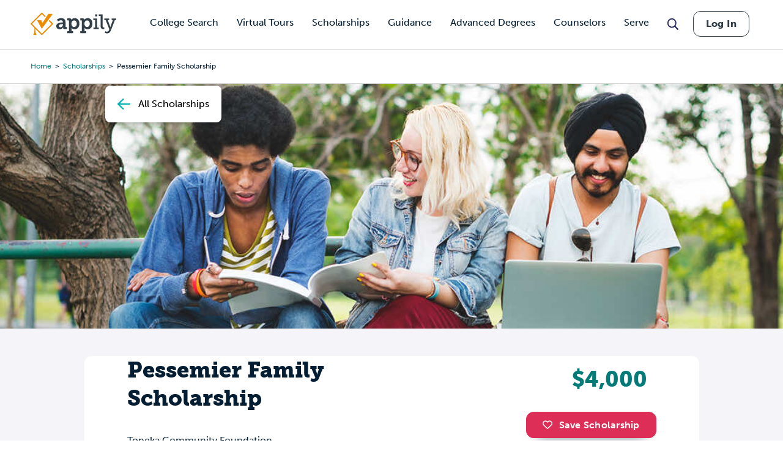

--- FILE ---
content_type: text/html; charset=utf-8
request_url: https://www.google.com/recaptcha/api2/aframe
body_size: 183
content:
<!DOCTYPE HTML><html><head><meta http-equiv="content-type" content="text/html; charset=UTF-8"></head><body><script nonce="8XfsVv3zwIT4W-dihjzIWw">/** Anti-fraud and anti-abuse applications only. See google.com/recaptcha */ try{var clients={'sodar':'https://pagead2.googlesyndication.com/pagead/sodar?'};window.addEventListener("message",function(a){try{if(a.source===window.parent){var b=JSON.parse(a.data);var c=clients[b['id']];if(c){var d=document.createElement('img');d.src=c+b['params']+'&rc='+(localStorage.getItem("rc::a")?sessionStorage.getItem("rc::b"):"");window.document.body.appendChild(d);sessionStorage.setItem("rc::e",parseInt(sessionStorage.getItem("rc::e")||0)+1);localStorage.setItem("rc::h",'1769081616512');}}}catch(b){}});window.parent.postMessage("_grecaptcha_ready", "*");}catch(b){}</script></body></html>